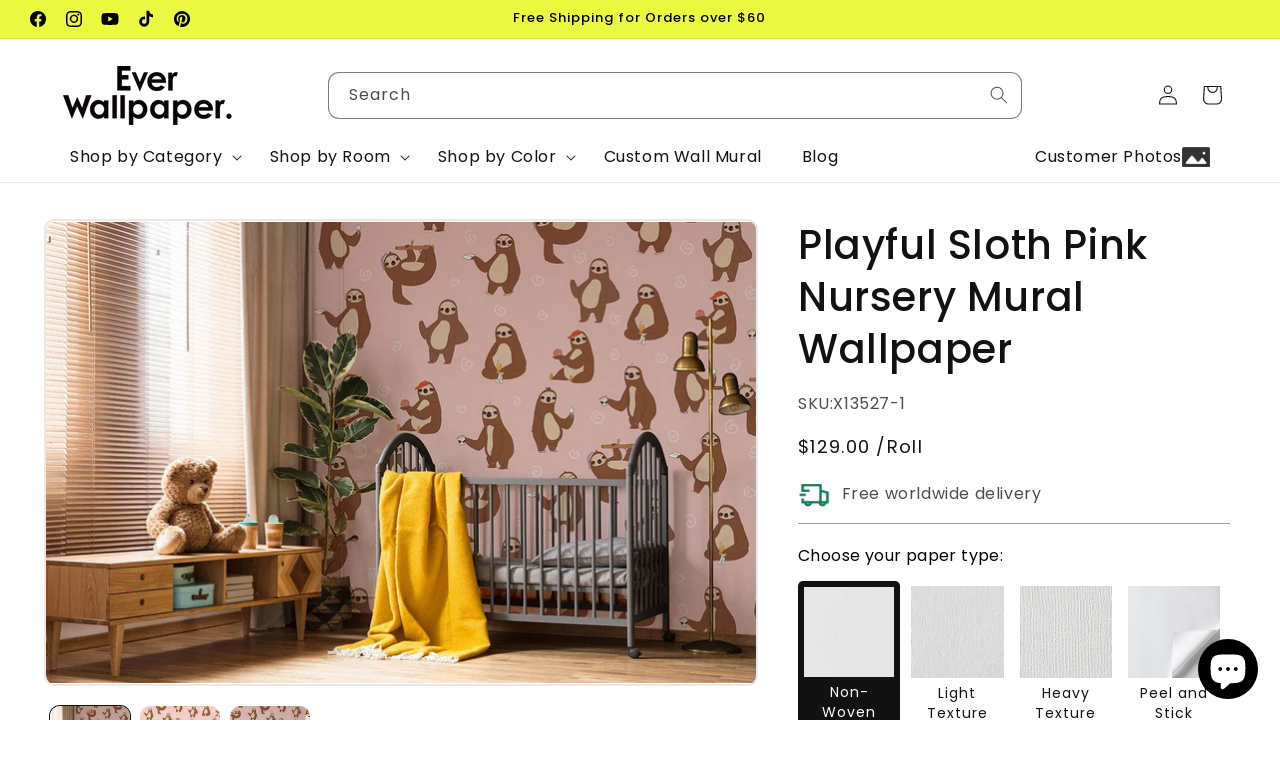

--- FILE ---
content_type: text/css
request_url: https://everwallpaper.com/cdn/shop/t/55/assets/section-product-repeat.css?v=97622775375823052511745488522
body_size: -281
content:
variant-selects{border-top:1px solid #9e9e9e;padding-top:20px}.label-repeat-flex{display:grid;grid-template-columns:repeat(4,1fr);grid-gap:1px}.label-repeat-content img{width:100%}.product-form__input--pill input[type=radio]+label{border-radius:5px!important;padding:5px!important;border:0px!important;line-height:20px!important}.product-form__input--pill input[type=radio]:checked+label{border:var(--variant-pills-border-width) solid rgba(var(--color-foreground),var(--variant-pills-border-opacity))!important}.product-form__input--pill input[type=radio]:checked+label:after{content:"";position:absolute;bottom:-8px;border-width:10px 10px 0;width:0;height:0;left:0;right:0;display:block;margin:0 auto;border-style:solid;border-color:rgb(var(--color-foreground)) transparent transparent transparent}.form__label-content>div{font-size:1.4rem;background:#e9e9e9;padding:8px 10px;border-radius:5px;min-height:100px;margin:2rem 0}.quantity{background:#f7f7f7!important;border:1.5px solid #ebebeb;width:100%;display:flex;justify-content:space-between;padding:10px 20px}.quantity-rolls{display:flex;align-items:center}.quantity-rolls>input{width:3rem}.quantity-button{display:flex;grid-gap:10px}.quantity-button>button{border:1px solid #333;border-radius:50%;width:40px;height:40px}.quantity__button .svg-wrapper{width:1.3rem}.product-images-itemsd{background:#f7eee7;margin-top:15px;border-radius:5px;padding:10px;font-size:14px}
/*# sourceMappingURL=/cdn/shop/t/55/assets/section-product-repeat.css.map?v=97622775375823052511745488522 */
